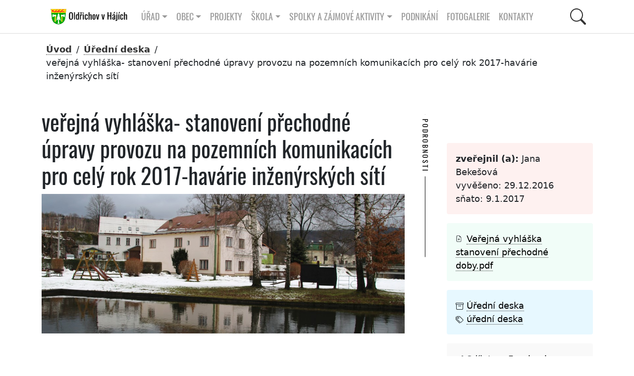

--- FILE ---
content_type: text/html; charset=UTF-8
request_url: http://oldrichov.cz/2016/12/29/verejna-vyhlaska-stanoveni-prechodne-upravy-provozu-na-pozemnich-komunikacich-pro-cely-rok-2017-havarie-inzenyrskych-siti/
body_size: 10719
content:
<!DOCTYPE html>
<html xmlns="http://www.w3.org/1999/xhtml" lang="cs" xml:lang="cs">
<head>  
<title>Obec Oldřichov v Hájích | Obec Oldřichov v2 Neveřejné</title>
<meta charset="utf-8" />
<meta name="description" content="" />
<!-- Open Graph data -->
<!-- Facebook -->
<meta property="og:locale" content="CZ" />
<meta property="og:type" content="article" />

<meta property="og:image" content="http://oldrichov.cz/wp-content/cache/1200/ou36-7503-1200-800.jpg" />
<meta property="og:image:width" content="1200" />
<meta property="og:image:height" content="800" />

<meta property="og:url" content="http://oldrichov.cz/?p=7503" />
<meta property="og:site_name" content="Obec Oldřichov v Hájích" />
<meta property="og:title" content="veřejná vyhláška- stanovení přechodné úpravy provozu na pozemních komunikacích pro celý rok 2017-havárie inženýrských sítí" />
<meta property="og:description" content="" />

<!-- twitter -->
<meta name="twitter:card" content="summary" />
<meta name="twitter:description" content="" />
<meta name="twitter:site" content="@oldrichov" />
  <meta name="twitter:image" content="http://oldrichov.cz/wp-content/cache/1200/ou36-7503-1200-800.jpg" />

<meta name="twitter:creator" content="@mprecechtel" />
<meta name="keywords" content="obec, Oldřichov" />
<meta name="author" content="" />
<meta name="msapplication-TileColor" content="#603cba" />
<meta name="theme-color" content="#ffffff" />
<meta name="viewport" content="width=device-width, initial-scale=1.0" />
<link rel="shortcut icon" href="http://oldrichov.cz/wp-content/themes/v2/images/favicon.ico" />
<link rel="stylesheet" href="http://oldrichov.cz/wp-content/themes/v2/css/bootstrap.min.css?v=1.002" />
<link rel="stylesheet" href="http://oldrichov.cz/wp-content/themes/v2/css/lightgallery.min.css" />
<link rel="stylesheet" href="http://oldrichov.cz/wp-content/themes/v2/css/swiper-bundle.min.css" />
<link rel="stylesheet" href="http://oldrichov.cz/wp-content/themes/v2/css/fullcalendar.css?v=1.003" />
<link rel="stylesheet" href="http://oldrichov.cz/wp-content/themes/v2/css/wp-block.css?v=1.000" />

<!--
<link rel="stylesheet" href="https://oldrichov.cz/wp-content/plugins/360-image/src/block/style.scss"/>
<script src="http://oldrichov.cz/wp-content/themes/v2/js/swiper-bundle.min.js?v=9.1.0"></script>
-->
<!-- main style -->
<link rel="stylesheet" href="http://oldrichov.cz/wp-content/themes/v2/css/style.css?v=1.149" />

<!-- seznam.cz -->
<link rel="stylesheet" href="https://unpkg.com/leaflet@1.9.2/dist/leaflet.css" integrity="sha256-sA+zWATbFveLLNqWO2gtiw3HL/lh1giY/Inf1BJ0z14=" crossorigin="" />
<script src="https://unpkg.com/leaflet@1.9.2/dist/leaflet.js" integrity="sha256-o9N1jGDZrf5tS+Ft4gbIK7mYMipq9lqpVJ91xHSyKhg=" crossorigin=""></script>	

</head>
<body>
	

<div class="container-gluid">	  <!-- container:start -->			
		<div class="container">	  <!-- container:start -->				
      <nav id="navbar__top" class="navbar navbar-expand-lg">
        <div class="container">
		<a id="navbar__logo" class=" navbar-brand" href="https://oldrichov.cz/">         
		<img height="36" src="http://oldrichov.cz/wp-content/themes/v2/images/logo-oldrichov.svg"  alt="Oldřichov v Hájích, znak"></a>
          <button class="navbar-toggler" type="button" data-bs-toggle="collapse" data-bs-target="#navbarToggler" aria-controls="navbarToggler" aria-expanded="false" aria-label="Toggle navigation">
            <span class="navbar-toggler-icon"></span>
          </button>	
		  
<div class="collapse navbar-collapse" id="navbarToggler">		  

<div class="d-flex align-items-center me-auto  mb-2 mb-lg-0">

<ul class="navbar-nav">
<li class="nav-item dropdown has-megamenu">
  <a class="nav-link dropdown-toggle" href="#" role="button" data-bs-toggle="dropdown" aria-expanded="false">Úřad</a>


				<div class="dropdown-menu megamenu navbar-shadow" role="menu">
					<div class="row g-3">
						<div class="col-lg-3 col-6">
							<div class="col-megamenu">

<a class="nav-link" href="https://oldrichov.cz/urad/uredni-deska/">Úřední deska</a>

	  <a href="https://oldrichov.cz/urad/zastupitelstvo/" class="nav-link">Zastupitelstvo</a>
	  <a class="nav-link" href="https://oldrichov.cz/urad/volby/">Volby</a>
	  <a class="nav-link" href="https://oldrichov.cz/urad/zastupitelstvo-2018-2022/">Zastupitelstvo 2022 &#8211; 2026</a>
	  <a class="nav-link" href="https://oldrichov.cz/urad/povinne-informace/">Povinné informace</a>
	  <a class="nav-link" href="https://oldrichov.cz/urad/obtizne-zivotni-situace/">Obtížné životní situace</a>	  
	  <a class="nav-link" href="https://oldrichov.cz/urad/uzemni-plan-obce/">Územní plán obce</a>


      </div>
    </div>
	<div class="col-lg-3 col-6">
	  <div class="col-megamenu">
	  
  	  <a class="nav-link" href="https://oldrichov.cz/urad/plan-zimni-udrzby/">Plán zimní údržby</a>	  		  
	  <a class="nav-link" href="https://oldrichov.cz/urad/uredni-hodiny/">Úřední hodiny obecního úřadu</a>
	  <a class="nav-link" href="https://oldrichov.cz/urad/sberny-dvur/">Sběrné místo &#8211; otevírací hodiny</a>
	
	<a class="nav-link" href="https://oldrichov.cz/urad/rozpocty-zaverecne-ucty/">Rozpočty, závěrečné účty</a>
	<a class="nav-link" href="https://oldrichov.cz/urad/podporujeme/">Podporujeme</a>
	<a class="nav-link" href="https://oldrichov.cz/urad/verejne-zakazky/">Veřejné zakázky</a>

      </div>
    </div>
	<div class="col-lg-3 col-6">
	  <div class="col-megamenu">

	<a class="nav-link" href="https://oldrichov.cz/urad/poplatky/">Poplatky</a>
	<a class="nav-link" href="https://oldrichov.cz/urad/cenik-sluzeb/">Ceník služeb</a>
	<a class="nav-link" href="https://oldrichov.cz/urad/vyhlasky-a-narizeni/">Vyhlášky a nařízení</a>
	<a class="nav-link" href="https://oldrichov.cz/urad/formulare/">Formuláře</a>
	<a class="nav-link" href="https://oldrichov.cz/urad/czech-point/">Czech point</a>
	<a class="nav-link" href="https://oldrichov.cz/urad/vodovod/">Vodovod</a>	
	<a class="nav-link" href="https://oldrichov.cz/urad/krizove-rizeni/">Krizové řízení</a>	
	      </div>
    </div>
	<div class="col-lg-3 col-6">
	  <div class="col-megamenu">

	    <a class="nav-link" href="https://oldrichov.cz/urad/co-mohu-vyridit-na-urade/">Co mohu vyřídit na úřadě</a>
	    <a class="nav-link" href="https://oldrichov.cz/urad/hlaseni-zavad/">Hlášení závad</a>	  
		<a class="nav-link" href="https://oldrichov.cz/urad/majetkova-ucast-obce/">Majetková účast obce</a>	
	<a class="nav-link" href="https://oldrichov.cz/urad/odpady/">Odpady</a>
	<a class="nav-link" href="https://oldrichov.cz/urad/povodnovy-plan/">Povodňový plán obce</a>	
	<a class="nav-link" href="https://oldrichov.cz/urad/prohlaseni-o-pristupnosti/">Prohlášení o přístupnosti</a>
	
                  </div>
                </div>  
			  </div> 	
			</div> 
 
</li>
<li class="nav-item dropdown has-megamenu">
<a class="nav-link dropdown-toggle" href="#" role="button" data-bs-toggle="dropdown" aria-expanded="false">Obec</a>

				<div class="dropdown-menu megamenu navbar-shadow" role="menu">
					<div class="row g-3">
						<div class="col-lg-3 col-6">
							<div class="col-megamenu">
				  
	<a class="nav-link" href="https://oldrichov.cz/obec/kalendar-akci/">Kalendář akcí</a>
	<a class="nav-link" href="https://oldrichov.cz/obec/predstaveni-obce/">Představení obce</a>
	<a class="nav-link" href="https://oldrichov.cz/obec/virtualni-prohlidka-obce/">Virtuální prohlídka obce</a>
	<a class="nav-link" href="https://oldrichov.cz/obec/oldrichovska-hra/">Oldřichovská hra</a>
	<a class="nav-link" href="https://oldrichov.cz/obec/zs-mnisek/">ZŠ Mníšek</a>
	<a class="nav-link" href="https://oldrichov.cz/obec/jizerskohorske-buciny/">Jizerskohorské bučiny</a>	


	      </div>
    </div>
	<div class="col-lg-3 col-6">
	  <div class="col-megamenu">
	  
	<a class="nav-link" href="https://oldrichov.cz/obec/ms-mnisek/">MŠ Mníšek</a>
	<a class="nav-link" href="https://oldrichov.cz/obec/doktor/">Lékař</a>
	<a class="nav-link" href="https://oldrichov.cz/obec/kronika/">Kronika</a>	  
	    <a class="nav-link" href="https://oldrichov.cz/obec/historie/">Historie</a>
      <a class="nav-link" href="https://oldrichov.cz/obec/stare-kroniky/">Staré kroniky</a>
	
	      </div>
    </div>
	<div class="col-lg-3 col-6">
	  <div class="col-megamenu">
	  
    <a class="nav-link" href="https://oldrichov.cz/obec/oldrichovske-listy/">Oldřichovské listy</a>
	<a class="nav-link" href="https://oldrichov.cz/obec/oldrichov-v-mediich/">Oldřichov v médiích</a>
	<a class="nav-link" href="https://oldrichov.cz/obec/spolecenska-kronika/">Společenská kronika</a>	  

	<a class="nav-link" href="https://oldrichov.cz/obec/knihovna/">Knihovna</a>
	<a class="nav-link" href="https://oldrichov.cz/obec/partnerske-obce/">Partnerské obce</a>

	
	      </div>
    </div>
	<div class="col-lg-3 col-6">
	  <div class="col-megamenu">
	  
	<a class="nav-link" href="https://oldrichov.cz/obec/mikroregiony/">Mikroregiony</a>
	<a class="nav-link" href="https://oldrichov.cz/obec/jizerske-hory/">Region</a>
	<a class="nav-link" href="https://oldrichov.cz/obec/video/">Video kronika</a>	
	<a class="nav-link" href="https://oldrichov.cz/obec/ztraty-a-nalezy/">Ztráty a nálezy</a>	  
	<a class="nav-link" href="https://oldrichov.cz/obec/strevlik/">STŘEVLIK</a>		

                  </div>
                </div>  
			  </div> 	
			</div> 
</li>

<a class="nav-link" href="https://oldrichov.cz/projekty/">Projekty</a>

<li class="nav-item page-item-9 dropdown has-megamenu"><a class="nav-link dropdown-toggle" href="#" role="button" data-bs-toggle="dropdown" aria-expanded="false">Škola</a>

<div class="dropdown-menu megamenu navbar-shadow" role="menu">
<div class="row g-3">

<div class="col-lg-3 col-6">
<div class="col-megamenu">
<a class="nav-link" href="https://oldrichov.cz/skola/akce">Akce</a>	
<a class="nav-link" href="https://oldrichov.cz/skola/kontakty">Kontakty</a>	

<a class="nav-link" href="https://oldrichov.cz/skola/skola-rodice/">Pro rodiče</a>	

</div>
</div> 

<div class="col-lg-3 col-6">
<div class="col-megamenu">
<a class="nav-link" href="https://oldrichov.cz/skola/aktualne">Aktuálně</a>	
<a class="nav-link" href="https://oldrichov.cz/skola/O-nas">O nás</a>	
</div>
</div> 

<div class="col-lg-3 col-6">
<div class="col-megamenu">
<a class="nav-link" href="https://oldrichov.cz/skola/dokumenty">Dokumenty</a>	
<a class="nav-link" href="https://oldrichov.cz/skola/organizace">Organizace</a>	
</div>
</div> 

<div class="col-lg-3 col-6">
<div class="col-megamenu">
<a class="nav-link" href="https://oldrichov.cz/skola/galerie">Galerie</a>	
<a class="nav-link" href="https://oldrichov.cz/skola/projekty">Projekty</a>	
</div>
</div> 


</div>
</div> 
</li>
	
<li class="nav-item page-item-9 dropdown has-megamenu"><a class="nav-link dropdown-toggle" href="#" role="button" data-bs-toggle="dropdown" aria-expanded="false">Spolky a zájmové aktivity</a>

				<div class="dropdown-menu megamenu navbar-shadow" role="menu">
					<div class="row g-3">
						<div class="col-lg-3 col-6">
							<div class="col-megamenu">

    <a class="nav-link" href="https://oldrichov.cz/spolky/bikepark/">Bikepark</a>	
	<a class="nav-link" href="https://oldrichov.cz/spolky/sdh-oldrichov-v-hajich/">SDH Oldřichov v Hájích</a>
	<a class="nav-link" href="https://oldrichov.cz/spolky/tj-sokol-oldrichov-v-hajich/">TJ Sokol Oldřichov v Hájích</a>

	<a class="nav-link" href="https://oldrichov.cz/spolky/sportovni-krouzek/">Sportovní kroužek</a>

      </div>
    </div> 
	<div class="col-lg-3 col-6">
	  <div class="col-megamenu">
	
	<a class="nav-link" href="https://oldrichov.cz/spolky/nohejbal/">Nohejbal na trávě</a>
		
		
    <a class="nav-link" href="https://oldrichov.cz/spolky/fotbalek/">Fotbálek</a>	
    <a class="nav-link" href="https://oldrichov.cz/spolky/lukostrelci/">Lukostřelci</a>		
	<a class="nav-link" href="https://oldrichov.cz/spolky/animace-je-legrace/">Animace je legrace</a>	
	
      </div>
    </div> 
	<div class="col-lg-3 col-6">
	  <div class="col-megamenu">
		
	<a class="nav-link" href="https://oldrichov.cz/spolky/ho-mlok/">HO Mlok</a>	
    <a class="nav-link" href="https://oldrichov.cz/spolky/volejbal/">Volejbal</a>	  <a class="nav-link" href="https://oldrichov.cz/spolky/klub-senioru/">Klub seniorů</a>		
	
	<a class="nav-link" href="https://oldrichov.cz/spolky/keramika/">Keramika</a>		
	
	
      </div>
    </div> 
	<div class="col-lg-3 col-6">
	  <div class="col-megamenu">
	  
	<a class="nav-link" href="https://oldrichov.cz/spolky/klubik/">Klubík</a>
    <a class="nav-link" href="https://oldrichov.cz/spolky/ski-oldrichov/">Ski Oldřichov</a>
    <a class="nav-link" href="https://oldrichov.cz/spolky/zivo-v-hajich/">Živo v Hájích</a>	
		

	      </div>
        </div>
      </div>
	</div>

</li>
<a class="nav-link" href="https://oldrichov.cz/podnikani/">Podnikání</a>
<a class="nav-link" href="https://oldrichov.cz/fotogalerie/">Fotogalerie</a>
<a class="nav-link" href="https://oldrichov.cz/kontakt/">Kontakty</a>

</ul> <!-- navbar-nav:end -->

</div>

    <!-- Right elements -->
    <div class="d-flex align-items-center">
      <!-- Icon -->
       
	   <button id="btn-search" class="btn--search">
	   <svg class="icon--search" xmlns="http://www.w3.org/2000/svg" width="16" height="16" fill="currentColor" class="bi bi-search" viewBox="0 0 16 16">
  <path d="M11.742 10.344a6.5 6.5 0 1 0-1.397 1.398h-.001c.03.04.062.078.098.115l3.85 3.85a1 1 0 0 0 1.415-1.414l-3.85-3.85a1.007 1.007 0 0 0-.115-.1zM12 6.5a5.5 5.5 0 1 1-11 0 5.5 5.5 0 0 1 11 0z"/>
	   </svg></button>
	   
    </div>  <!-- navbarToggler:end -->


</div>  <!-- navbarToggler:end -->



</div> <!-- container-fluid:end -->
</nav> <!-- navbar:end -->
</div> <!-- container:end -->
</div> <!-- container-gluid:end -->

          <div id="searchPanel" class="hide">
			<div id="search" class="search">
				<button id="btn-search-close" class="btn--search-close" aria-label="Close search form">
				<svg class="icon--cross" xmlns="http://www.w3.org/2000/svg" width="16" height="16" fill="currentColor" class="bi bi-x-lg" viewBox="0 0 16 16">
  <path d="M2.146 2.854a.5.5 0 1 1 .708-.708L8 7.293l5.146-5.147a.5.5 0 0 1 .708.708L8.707 8l5.147 5.146a.5.5 0 0 1-.708.708L8 8.707l-5.146 5.147a.5.5 0 0 1-.708-.708L7.293 8 2.146 2.854Z"/>
</svg>
				</button>
				<form class="search__form" action="https://oldrichov.cz">
					<input class="search__input" name="q" type="search" placeholder="hledej ..." autocomplete="off" autocorrect="off" autocapitalize="off" spellcheck="false" />
					<span class="search__info">Stiskem klávesy enter spustíte vyhledávání nebo klávesou ESC zavřete tento dialog</span>
				</form>
				<div class="container text-white no-mobile">
				<div class="row padding-l3 padding-r3">
					<div class="col-sm-12">
						<h2 class="text-upper">Nehledáte náhodou?</h2>
						<div class="tag-cloud">
						<a target="_blank" href="https://www.frydlantsko.eu/">Frýdlantsko</a>
						<a target="_blank" href="https://www.iidol.cz/">Jízdní řády idol</a>
						<a target="_blank" href="https://idos.idnes.cz/vlakyautobusymhdvse/spojeni/">Jízdní řády idos</a>
						<a target="_blank" href="https://www.kraj-lbc.cz/">Liberecký kraj</a>
						<a target="_blank" href="https://nahlizenidokn.cuzk.cz/">Nahlížení do katastru nemovitostí</a>
					   </div>						
					</div>		

<section>
<div class="container"> <!-- container:start -->
  <div class="row"> <!-- row:start --> 
    <div class="col-md-12 col-sm-12 padding-t3 padding-b3"> <!-- col:start --> 
	
<h2 class="mb-1 text-upper text-center padding-b1">
			Štítky
			</h2>	
  
<!-- tag cloud:start -->
<div class="tag-cloud">

<a href="http://oldrichov.cz/tag/beseda/" class="tag-cloud-link tag-link-57 tag-link-position-1" style="font-size: 13.541436464088pt;" aria-label="Beseda (133 položek)">Beseda</a>
<a href="http://oldrichov.cz/tag/betlem/" class="tag-cloud-link tag-link-78 tag-link-position-2" style="font-size: 13.116022099448pt;" aria-label="betlém (22 položek)">betlém</a>
<a href="http://oldrichov.cz/tag/beh/" class="tag-cloud-link tag-link-199 tag-link-position-3" style="font-size: 13pt;" aria-label="běh (13 položek)">běh</a>
<a href="http://oldrichov.cz/tag/divadlo/" class="tag-cloud-link tag-link-41 tag-link-position-4" style="font-size: 13.237569060773pt;" aria-label="divadlo (37 položek)">divadlo</a>
<a href="http://oldrichov.cz/tag/doprava/" class="tag-cloud-link tag-link-126 tag-link-position-5" style="font-size: 13.209944751381pt;" aria-label="doprava (33 položek)">doprava</a>
<a href="http://oldrichov.cz/tag/detsky-den/" class="tag-cloud-link tag-link-83 tag-link-position-6" style="font-size: 13.044198895028pt;" aria-label="dětský den (16 položek)">dětský den</a>
<a href="http://oldrichov.cz/tag/ekocentrum/" class="tag-cloud-link tag-link-50 tag-link-position-7" style="font-size: 13.138121546961pt;" aria-label="ekocentrum (24 položek)">ekocentrum</a>
<a href="http://oldrichov.cz/tag/festival/" class="tag-cloud-link tag-link-98 tag-link-position-8" style="font-size: 13.07182320442pt;" aria-label="festival (18 položek)">festival</a>
<a href="http://oldrichov.cz/tag/fotbal/" class="tag-cloud-link tag-link-69 tag-link-position-9" style="font-size: 13.104972375691pt;" aria-label="fotbal (21 položek)">fotbal</a>
<a href="http://oldrichov.cz/tag/historie/" class="tag-cloud-link tag-link-61 tag-link-position-10" style="font-size: 13.270718232044pt;" aria-label="historie (43 položek)">historie</a>
<a href="http://oldrichov.cz/tag/hrbitov/" class="tag-cloud-link tag-link-36 tag-link-position-11" style="font-size: 13.016574585635pt;" aria-label="hřbitov (14 položek)">hřbitov</a>
<a href="http://oldrichov.cz/tag/karneval/" class="tag-cloud-link tag-link-44 tag-link-position-12" style="font-size: 13.060773480663pt;" aria-label="karneval (17 položek)">karneval</a>
<a href="http://oldrichov.cz/tag/klub-senioru/" class="tag-cloud-link tag-link-271 tag-link-position-13" style="font-size: 13.232044198895pt;" aria-label="klub seniorů (36 položek)">klub seniorů</a>
<a href="http://oldrichov.cz/tag/klubik/" class="tag-cloud-link tag-link-81 tag-link-position-14" style="font-size: 13.093922651934pt;" aria-label="klubík (20 položek)">klubík</a>
<a href="http://oldrichov.cz/tag/knihomolna/" class="tag-cloud-link tag-link-244 tag-link-position-15" style="font-size: 13.138121546961pt;" aria-label="knihomolna (24 položek)">knihomolna</a>
<a href="http://oldrichov.cz/tag/knihovna/" class="tag-cloud-link tag-link-243 tag-link-position-16" style="font-size: 13.337016574586pt;" aria-label="knihovna (56 položek)">knihovna</a>
<a href="http://oldrichov.cz/tag/koncert/" class="tag-cloud-link tag-link-56 tag-link-position-17" style="font-size: 13.298342541436pt;" aria-label="koncert (48 položek)">koncert</a>
<a href="http://oldrichov.cz/tag/kpjv/" class="tag-cloud-link tag-link-103 tag-link-position-18" style="font-size: 13.027624309392pt;" aria-label="kpjv (15 položek)">kpjv</a>
<a href="http://oldrichov.cz/tag/kraj/" class="tag-cloud-link tag-link-110 tag-link-position-19" style="font-size: 13.182320441989pt;" aria-label="kraj (29 položek)">kraj</a>
<a href="http://oldrichov.cz/tag/kronika/" class="tag-cloud-link tag-link-100 tag-link-position-20" style="font-size: 13.104972375691pt;" aria-label="kronika (21 položek)">kronika</a>
<a href="http://oldrichov.cz/tag/mikroregion/" class="tag-cloud-link tag-link-189 tag-link-position-21" style="font-size: 13.209944751381pt;" aria-label="mikroregion (33 položek)">mikroregion</a>
<a href="http://oldrichov.cz/tag/mikulasska/" class="tag-cloud-link tag-link-190 tag-link-position-22" style="font-size: 13.093922651934pt;" aria-label="Mikulášská (20 položek)">Mikulášská</a>
<a href="http://oldrichov.cz/tag/nohejbal/" class="tag-cloud-link tag-link-88 tag-link-position-23" style="font-size: 13.027624309392pt;" aria-label="nohejbal (15 položek)">nohejbal</a>
<a href="http://oldrichov.cz/tag/naves/" class="tag-cloud-link tag-link-33 tag-link-position-24" style="font-size: 13.082872928177pt;" aria-label="náves (19 položek)">náves</a>
<a href="http://oldrichov.cz/tag/obcasnik/" class="tag-cloud-link tag-link-101 tag-link-position-25" style="font-size: 13.403314917127pt;" aria-label="občasník (75 položek)">občasník</a>
<a href="http://oldrichov.cz/tag/odpady/" class="tag-cloud-link tag-link-19 tag-link-position-26" style="font-size: 13.232044198895pt;" aria-label="odpady (36 položek)">odpady</a>
<a href="http://oldrichov.cz/tag/ples/" class="tag-cloud-link tag-link-40 tag-link-position-27" style="font-size: 13.21546961326pt;" aria-label="ples (34 položek)">ples</a>
<a href="http://oldrichov.cz/tag/pocasi/" class="tag-cloud-link tag-link-38 tag-link-position-28" style="font-size: 13.104972375691pt;" aria-label="počasí (21 položek)">počasí</a>
<a href="http://oldrichov.cz/tag/rozpocty/" class="tag-cloud-link tag-link-186 tag-link-position-29" style="font-size: 13.39226519337pt;" aria-label="rozpočty (72 položek)">rozpočty</a>
<a href="http://oldrichov.cz/tag/sdh/" class="tag-cloud-link tag-link-18 tag-link-position-30" style="font-size: 13.414364640884pt;" aria-label="SDH (79 položek)">SDH</a>
<a href="http://oldrichov.cz/tag/silnice/" class="tag-cloud-link tag-link-59 tag-link-position-31" style="font-size: 13.044198895028pt;" aria-label="silnice (16 položek)">silnice</a>
<a href="http://oldrichov.cz/tag/strasidelny-les/" class="tag-cloud-link tag-link-230 tag-link-position-32" style="font-size: 13pt;" aria-label="strašidelný les (13 položek)">strašidelný les</a>
<a href="http://oldrichov.cz/tag/strevlik/" class="tag-cloud-link tag-link-49 tag-link-position-33" style="font-size: 13.093922651934pt;" aria-label="střevlik (20 položek)">střevlik</a>
<a href="http://oldrichov.cz/tag/tj-sokol/" class="tag-cloud-link tag-link-159 tag-link-position-34" style="font-size: 13.39226519337pt;" aria-label="TJ Sokol (71 položek)">TJ Sokol</a>
<a href="http://oldrichov.cz/tag/trhy/" class="tag-cloud-link tag-link-54 tag-link-position-35" style="font-size: 13.171270718232pt;" aria-label="trhy (28 položek)">trhy</a>
<a href="http://oldrichov.cz/tag/uklidme-oldrichov/" class="tag-cloud-link tag-link-204 tag-link-position-36" style="font-size: 13pt;" aria-label="ukliďme Oldřichov (13 položek)">ukliďme Oldřichov</a>
<a href="http://oldrichov.cz/tag/usneseni/" class="tag-cloud-link tag-link-145 tag-link-position-37" style="font-size: 13.425414364641pt;" aria-label="usnesení (82 položek)">usnesení</a>
<a href="http://oldrichov.cz/tag/video/" class="tag-cloud-link tag-link-156 tag-link-position-38" style="font-size: 13.016574585635pt;" aria-label="video (14 položek)">video</a>
<a href="http://oldrichov.cz/tag/volby/" class="tag-cloud-link tag-link-25 tag-link-position-39" style="font-size: 13.165745856354pt;" aria-label="volby (27 položek)">volby</a>
<a href="http://oldrichov.cz/tag/volejbal/" class="tag-cloud-link tag-link-116 tag-link-position-40" style="font-size: 13pt;" aria-label="volejbal (13 položek)">volejbal</a>
<a href="http://oldrichov.cz/tag/vyhlaska/" class="tag-cloud-link tag-link-161 tag-link-position-41" style="font-size: 13.204419889503pt;" aria-label="vyhláška (32 položek)">vyhláška</a>
<a href="http://oldrichov.cz/tag/vanoce/" class="tag-cloud-link tag-link-80 tag-link-position-42" style="font-size: 13.171270718232pt;" aria-label="vánoce (28 položek)">vánoce</a>
<a href="http://oldrichov.cz/tag/vypis-usneseni/" class="tag-cloud-link tag-link-269 tag-link-position-43" style="font-size: 13.198895027624pt;" aria-label="výpis usnesení (31 položek)">výpis usnesení</a>
<a href="http://oldrichov.cz/tag/zastupitelstvo/" class="tag-cloud-link tag-link-24 tag-link-position-44" style="font-size: 13.585635359116pt;" aria-label="zastupitelstvo (163 položek)">zastupitelstvo</a>
<a href="http://oldrichov.cz/tag/ztraty-a-nalezy/" class="tag-cloud-link tag-link-175 tag-link-position-45" style="font-size: 13.044198895028pt;" aria-label="ztráty a nálezy (16 položek)">ztráty a nálezy</a>
<a href="http://oldrichov.cz/tag/uredni-deska/" class="tag-cloud-link tag-link-160 tag-link-position-46" style="font-size: 14pt;" aria-label="úřední deska (901 položek)">úřední deska</a>
<a href="http://oldrichov.cz/tag/carodejnice/" class="tag-cloud-link tag-link-65 tag-link-position-47" style="font-size: 13.016574585635pt;" aria-label="čarodějnice (14 položek)">čarodějnice</a>
<a href="http://oldrichov.cz/tag/skola/" class="tag-cloud-link tag-link-337 tag-link-position-48" style="font-size: 13.016574585635pt;" aria-label="škola (14 položek)">škola</a>
<a href="http://oldrichov.cz/tag/zivo-v-hajich/" class="tag-cloud-link tag-link-87 tag-link-position-49" style="font-size: 13.519337016575pt;" aria-label="Živo v Hájích (122 položek)">Živo v Hájích</a>
<a href="http://oldrichov.cz/tag/zivy-betlem/" class="tag-cloud-link tag-link-132 tag-link-position-50" style="font-size: 13.027624309392pt;" aria-label="živý betlém (15 položek)">živý betlém</a></div>
  
  <!-- tag cloud:end -->
  	
	   </div> <!-- col:end -->	
  </div> <!-- row:end -->
</div> <!-- container:end -->
</section>
					
			    </div>					
			  </div>
			</div><!-- /search -->
		  </div><!-- Search Panel -->			

<section class="section-breadcrumbs">
<div class="container no-print"> <!-- breadcrumbs:begin -->
<nav aria-label="breadcrumb">
<ol class="breadcrumb"><li class="breadcrumb-item active" aria-current="page"><a href="http://oldrichov.cz">Úvod</a></li> / <li><a href="http://oldrichov.cz/category/uredni-deska/">Úřední deska</a> </li> / <li> <span class="active">veřejná vyhláška- stanovení přechodné úpravy provozu na pozemních komunikacích pro celý rok 2017-havárie inženýrských sítí</span></li>
</ol>
</nav>
</div> <!-- container:end -->
</section>
  <section class="section-post">
  <div class="container no-print"> <!-- container:start -->
  <div class="row padding-t1">
  
  <div class="col-sm-8">
   <h1>veřejná vyhláška- stanovení přechodné úpravy provozu na pozemních komunikacích pro celý rok 2017-havárie inženýrských sítí</h1>
<img src="http://oldrichov.cz/wp-content/uploads/2016/12/ou36.jpg" class="max-img" alt="veřejná vyhláška- stanovení přechodné úpravy provozu na pozemních komunikacích pro celý rok 2017-havárie inženýrských sítí" />
<div class="padding-t3"></div>
  </div>
  
  <div class="col-sm-6 col-lg-4 padding-t1 padding-l4">
  
  <h4 class="vertical vertical--white vertical--horizontal-fallback left-aligned"><span>Podrobnosti</span></h4>	
  
  <ul class="post-info-author margin-t2">
  <li><span title="publikoval"></span> <strong>zveřejnil (a):</strong> Jana Bekešová
  </li><li>vyvěšeno: 29.12.2016</li><li>sňato: 9.1.2017</li></ul>  
  <ul class="post-info-att"><li>
		   
<svg xmlns="http://www.w3.org/2000/svg" width="16" height="16" fill="currentColor" class="bi bi-file-earmark-arrow-down" viewBox="0 0 20 20">
  <path d="M8.5 6.5a.5.5 0 0 0-1 0v3.793L6.354 9.146a.5.5 0 1 0-.708.708l2 2a.5.5 0 0 0 .708 0l2-2a.5.5 0 0 0-.708-.708L8.5 10.293V6.5z"/>
  <path d="M14 14V4.5L9.5 0H4a2 2 0 0 0-2 2v12a2 2 0 0 0 2 2h8a2 2 0 0 0 2-2zM9.5 3A1.5 1.5 0 0 0 11 4.5h2V14a1 1 0 0 1-1 1H4a1 1 0 0 1-1-1V2a1 1 0 0 1 1-1h5.5v2z"/>
</svg>
		   
		   <a href="http://oldrichov.cz/wp-content/uploads/2016/12/Veřejná-vyhláška-stanovení-přechodné-doby.pdf" title="Veřejná vyhláška stanovení přechodné doby.pdf (PDF)" target="_blank">Veřejná vyhláška stanovení přechodné doby.pdf</a></li>  
</ul>

  <ul class="post-info-tags no-print padding-t1 padding-b1">
  <li><svg xmlns="http://www.w3.org/2000/svg" width="16" height="16" fill="currentColor" class="bi bi-archive" viewBox="0 0 16 16">
  <path d="M0 2a1 1 0 0 1 1-1h14a1 1 0 0 1 1 1v2a1 1 0 0 1-1 1v7.5a2.5 2.5 0 0 1-2.5 2.5h-9A2.5 2.5 0 0 1 1 12.5V5a1 1 0 0 1-1-1V2zm2 3v7.5A1.5 1.5 0 0 0 3.5 14h9a1.5 1.5 0 0 0 1.5-1.5V5H2zm13-3H1v2h14V2zM5 7.5a.5.5 0 0 1 .5-.5h5a.5.5 0 0 1 0 1h-5a.5.5 0 0 1-.5-.5z"/>
</svg> 
  <a href="http://oldrichov.cz/?cat=7">Úřední deska</a></li>	
   <li> <svg xmlns="http://www.w3.org/2000/svg" width="16" height="16" fill="currentColor" class="bi bi-tags" viewBox="0 0 16 16">
  <path d="M3 2v4.586l7 7L14.586 9l-7-7H3zM2 2a1 1 0 0 1 1-1h4.586a1 1 0 0 1 .707.293l7 7a1 1 0 0 1 0 1.414l-4.586 4.586a1 1 0 0 1-1.414 0l-7-7A1 1 0 0 1 2 6.586V2z"/>
  <path d="M5.5 5a.5.5 0 1 1 0-1 .5.5 0 0 1 0 1zm0 1a1.5 1.5 0 1 0 0-3 1.5 1.5 0 0 0 0 3zM1 7.086a1 1 0 0 0 .293.707L8.75 15.25l-.043.043a1 1 0 0 1-1.414 0l-7-7A1 1 0 0 1 0 7.586V3a1 1 0 0 1 1-1v5.086z"/>
</svg> <a href="http://oldrichov.cz/tag/uredni-deska/" class="title">úřední deska</a> </li>
	
  </ul>
<!-- share URL -->
<ul class="post-info-share no-print padding-t1">

<svg xmlns="http://www.w3.org/2000/svg" width="16" height="16" fill="currentColor" class="bi bi-share" viewBox="0 0 16 16">
  <path d="M13.5 1a1.5 1.5 0 1 0 0 3 1.5 1.5 0 0 0 0-3zM11 2.5a2.5 2.5 0 1 1 .603 1.628l-6.718 3.12a2.499 2.499 0 0 1 0 1.504l6.718 3.12a2.5 2.5 0 1 1-.488.876l-6.718-3.12a2.5 2.5 0 1 1 0-3.256l6.718-3.12A2.5 2.5 0 0 1 11 2.5zm-8.5 4a1.5 1.5 0 1 0 0 3 1.5 1.5 0 0 0 0-3zm11 5.5a1.5 1.5 0 1 0 0 3 1.5 1.5 0 0 0 0-3z"/>
</svg>

Sdílet na <a href="http://www.facebook.com/sharer.php?u=http%3A%2F%2Foldrichov.cz%2F2016%2F12%2F29%2Fverejna-vyhlaska-stanoveni-prechodne-upravy-provozu-na-pozemnich-komunikacich-pro-cely-rok-2017-havarie-inzenyrskych-siti%2F&amp;image=http://oldrichov.cz/wp-content/uploads/2016/12/ou36.jpg" target="_blank" title="Facebook">Facebooku</a></li>, <a href="https://twitter.com/intent/tweet?original_referer=http%3A%2F%2Foldrichov.cz%2F2016%2F12%2F29%2Fverejna-vyhlaska-stanoveni-prechodne-upravy-provozu-na-pozemnich-komunikacich-pro-cely-rok-2017-havarie-inzenyrskych-siti%2F&amp;name=ve%C5%99ejn%C3%A1+vyhl%C3%A1%C5%A1ka-+stanoven%C3%AD+p%C5%99echodn%C3%A9+%C3%BApravy+provozu+na+pozemn%C3%ADch+komunikac%C3%ADch+pro+cel%C3%BD+rok+2017-hav%C3%A1rie+in%C5%BEen%C3%BDrsk%C3%BDch+s%C3%ADt%C3%AD" target="_blank" title="Twitter">Twitteru</a></li>
</ul> <!-- share URL:end -->
	
  </div>  
  </div> 
  
<div class="row no-print padding-t3"> <!-- prev_next_row -->
<div class="col-md-6 padding-b3 text-left">

<span class="prev-more">
<a href="http://oldrichov.cz/2016/12/13/uzemni-rozhodnuti-vodovod-oldrichov-v-hajich-viii-stavba/"  class="load-more__link" title="Územní rozhodnutí- vodovod Oldřichov v Hájích VIII.stavba">Územní rozhodnutí- vodovod Oldřichov v...</a>
</span>

</div>
<div class="col-md-6 padding-b3 text-right">

<span class="next-more">
<a href="http://oldrichov.cz/2017/01/02/oznameni-o-planovanem-preruseni-dodavky-elektriny/" class="load-more__link"  title="Oznámení o plánovaném přerušení dodávky elektřiny">Oznámení o plánovaném přerušení dodávky...</a>
</span>

</div> <!-- col:end -->
</div> <!-- prev_next_row:end -->
  </div>
   </section> 
  
<section class="section-contact">
<div class="container"> <!-- container:start -->
  <div class="row post"> <!-- row:start --> 
    <div class="col-md-12 col-sm-12"> <!-- col:start -->     
  
  <div class="row"> <!-- row:start -->
	<div class="col-md-4 col-sm-6 padding-t1 padding-l1 padding-b2"> 

	<p class="padding-t1"><strong>Úřední hodiny:</strong></p>
	
	<table class="table">
	<tr><td>Po </td><td>8:00 - 11:00, 12:00 - 16:00</td></tr>
    <tr><td>Út </td><td>8:00 - 11:00, 12:00 - 14:30</td></tr>
    <tr><td>St </td><td>8:00 - 11:00, 12:00 - 17:00</td></tr>
    <tr><td>Čt </td><td>8:00 - 11:00, 12:00 - 14:30</td></tr>
    <tr><td>Pá </td><td>8:00 - 11:00</td></tr>
	</table>

	</div> <!-- col:end -->	
    <div class="col-md-5 col-sm-12 padding-t4 padding-b2"> <!-- col:start -->	

	<ul class="clean-list  padding-t4">
	<li><strong>Adresa:</strong>
OÚ Oldřichov v Hájích 229, 463 31</li>
<li><strong>Tel.:</strong> (+420) 482 725 093</li>
<li><strong>Tel.:</strong> (+420) 482 725 094</li>
<li><strong>Tel.: </strong>(starostka Jana Šťastná) 775 280 562</li>
<li><strong>e-podatelna:</strong> <a href="mailto:podatelna@oldrichov.cz">podatelna@oldrichov.cz</a></li>
<li><strong>Datová schránka:</strong> 6tfbi63</li>
<li><strong>IČ:</strong> 00481483</li>
<li><br /><strong>Pověřenec pro ochranu osobních údajů:</strong><br />
Karel Pokorný, tel.: 482 363 846, 602 833 524</li>
	</ul>


	</div> <!-- col:end -->		
	
    <div class="col-md-3 col-sm-12 padding-t4 padding-b3"> <!-- col:start -->
    <div class="row"> <!-- row:start -->	
    <div class="col-md-12 col-sm-12 text-center"> <!-- col:start -->		
<a class="text-center" href="https://platebniportallk.cz/organizace/liberec/oldrichov-v-hajich/obec-oldrichov-v-hajich">	
	<img src="http://oldrichov.cz/wp-content/themes/v2//images/platebni-portal.jpg" class="max-img">		
</a>
	</div>	<!-- col:end -->	
	</div>	<!-- row:end -->	
	</div>	
	
  </div> <!-- row:end -->
</div> <!-- container:end -->
</section>

<section>
 <div class="container no-print"> <!-- container footer:start -->
  <div class="row subfooter padding-t2 padding-b2"> <!-- row:start -->
  
  <div class="col-sm-4 recent-post padding-r2">
  <h3>Zprávy z úřadu</h3>
  <div class="row">  
  <div class="col-md-12 padding-b1">   <!-- col:start -->
  <p><a title="Zasedání zastupitelstva obce Oldřichov v Hájích dne 26.1.2026" href="http://oldrichov.cz/2026/01/19/zasedani-zastupitelstva-obce-oldrichov-v-hajich-dne-26-1-2026/">Zasedání zastupitelstva obce Oldřichov v Hájích dne 26.1.2026</a><br /><span>19.01.2026 - 27.1.2026</span></p>	  
  </div> <!-- col:end -->  
  </div> <!-- row:end -->
  
  <div class="row">  
  <div class="col-md-12 padding-b1">   <!-- col:start -->
  <p><a title="Opatření obecné povahy &#8211; přechodná úprava: celoroční stanovení PÚP na rok 2026" href="http://oldrichov.cz/2026/01/09/opatreni-obecne-povahy-prechodna-uprava-celorocni-stanoveni-pup-na-rok-2026/">Opatření obecné povahy &#8211; přechodná úprava: celoroční stanovení PÚP na rok 2026</a><br /><span>9.01.2026 - 26.1.2026</span></p>	  
  </div> <!-- col:end -->  
  </div> <!-- row:end -->
  
  <div class="row">  
  <div class="col-md-12 padding-b1">   <!-- col:start -->
  <p><a title="Výroční zpráva za rok 2025" href="http://oldrichov.cz/2026/01/05/vyrocni-zprava-za-rok-2025/">Výroční zpráva za rok 2025</a><br /><span>5. ledna 2026</span></p>	  
  </div> <!-- col:end -->  
  </div> <!-- row:end -->
  
  <div class="row">  
  <div class="col-md-12 padding-b1">   <!-- col:start -->
  <p><a title="Veřejnoprávní smlouvao výkonu úkolů městské policie" href="http://oldrichov.cz/2026/01/05/verejnopravni-smlouvao-vykonu-ukolu-mestske-policie/">Veřejnoprávní smlouvao výkonu úkolů městské policie</a><br /><span>5.01.2026 - 20.1.2026</span></p>	  
  </div> <!-- col:end -->  
  </div> <!-- row:end -->
  
  <div class="row">  
  <div class="col-md-12 padding-b1">   <!-- col:start -->
  <p><a title="Oznámením o zveřejnění finančních dokumentů (rozpočet na 2026 a výhled rozpočtu) Mikroregionu Hrádecko – Chrastavsko." href="http://oldrichov.cz/2026/01/05/oznamenim-o-zverejneni-financnich-dokumentu-rozpocet-na-2026-a-vyhled-rozpoctu-mikroregionu-hradecko-chrastavsko/">Oznámením o zveřejnění finančních dokumentů (rozpočet na 2026 a výhled rozpočtu) Mikroregionu...</a><br /><span>5.01.2026 - 31.1.2027</span></p>	  
  </div> <!-- col:end -->  
  </div> <!-- row:end -->
  	
  </div>

  <div class="col-sm-4 recent-post padding-r2">
  <h3>Aktuality z obce</h3>
  <div class="row">  
  <div class="col-md-12 padding-b1">   <!-- col:start -->
  <p><a title="Zimní radovánky" href="http://oldrichov.cz/2026/01/14/zimni-radovanky/">Zimní radovánky</a><br /><span>14. ledna 2026</span></p>	  
  </div> <!-- col:end -->  
  </div> <!-- row:end -->
  
  <div class="row">  
  <div class="col-md-12 padding-b1">   <!-- col:start -->
  <p><a title="Kluziště na louce u bývalého oú" href="http://oldrichov.cz/2026/01/13/kluziste-na-louce-u-byvaleho-ou/">Kluziště na louce u bývalého oú</a><br /><span>13. ledna 2026</span></p>	  
  </div> <!-- col:end -->  
  </div> <!-- row:end -->
  
  <div class="row">  
  <div class="col-md-12 padding-b1">   <!-- col:start -->
  <p><a title="Silvestrovské bruslení a Rozběháme Oldřichov -video" href="http://oldrichov.cz/2026/01/13/silvestrovske-brusleni-a-rozbehame-oldrichov-video/">Silvestrovské bruslení a Rozběháme Oldřichov -video</a><br /><span>13. ledna 2026</span></p>	  
  </div> <!-- col:end -->  
  </div> <!-- row:end -->
  
  <div class="row">  
  <div class="col-md-12 padding-b1">   <!-- col:start -->
  <p><a title="Zima v Oldřichově &#8211; video" href="http://oldrichov.cz/2026/01/07/zima-v-oldrichove-video/">Zima v Oldřichově &#8211; video</a><br /><span>7. ledna 2026</span></p>	  
  </div> <!-- col:end -->  
  </div> <!-- row:end -->
  
  <div class="row">  
  <div class="col-md-12 padding-b1">   <!-- col:start -->
  <p><a title="Zápis do 1. třídy pro rok 2026/27" href="http://oldrichov.cz/2026/01/04/zapis-do-1-tridy-pro-rok-2026-27/">Zápis do 1. třídy pro rok 2026/27</a><br /><!--2026-01-20 15:00 --><!--2026-01-20 15:00 -->
<svg xmlns="http://www.w3.org/2000/svg" width="14" height="14" fill="currentColor" class="bi bi-bell" viewBox="0 0 16 16">
  <path d="M8 16a2 2 0 0 0 2-2H6a2 2 0 0 0 2 2zM8 1.918l-.797.161A4.002 4.002 0 0 0 4 6c0 .628-.134 2.197-.459 3.742-.16.767-.376 1.566-.663 2.258h10.244c-.287-.692-.502-1.49-.663-2.258C12.134 8.197 12 6.628 12 6a4.002 4.002 0 0 0-3.203-3.92L8 1.917zM14.22 12c.223.447.481.801.78 1H1c.299-.199.557-.553.78-1C2.68 10.2 3 6.88 3 6c0-2.42 1.72-4.44 4.005-4.901a1 1 0 1 1 1.99 0A5.002 5.002 0 0 1 13 6c0 .88.32 4.2 1.22 6z"></path>
</svg><span>
20.01.2026, 15:00 hod.</span>	  
  </div> <!-- col:end -->  
  </div> <!-- row:end -->
  	
  </div>

  <div class="col-sm-4 padding-l5">
<!-- arhive list:start -->
  <div class="row">
  <div class="col-sm-6">
</div>
  <div class="col-sm-6 text-right">  
  Úřední deska
  </div>
  </div>
  <div class="archive-list">    
  
  <h4 class="vertical vertical--white vertical--horizontal-fallback left-aligned"><span>Archív kategorie</span></h4>	 
<a href="https://oldrichov.cz/?cat=7&r=2026&pos=0"><span class="archive-item-name">2026</span><span class="archive-item-no">5</span><a href="https://oldrichov.cz/?cat=7&r=2025&pos=0"><span class="archive-item-name">2025</span><span class="archive-item-no">116</span><a href="https://oldrichov.cz/?cat=7&r=2024&pos=0"><span class="archive-item-name">2024</span><span class="archive-item-no">117</span><a href="https://oldrichov.cz/?cat=7&r=2023&pos=0"><span class="archive-item-name">2023</span><span class="archive-item-no">97</span><a href="https://oldrichov.cz/?cat=7&r=2022&pos=0"><span class="archive-item-name">2022</span><span class="archive-item-no">110</span><a href="https://oldrichov.cz/?cat=7&r=2021&pos=0"><span class="archive-item-name">2021</span><span class="archive-item-no">110</span><a href="https://oldrichov.cz/?cat=7&r=2020&pos=0"><span class="archive-item-name">2020</span><span class="archive-item-no">123</span><a href="https://oldrichov.cz/?cat=7&r=2019&pos=0"><span class="archive-item-name">2019</span><span class="archive-item-no">77</span><a href="https://oldrichov.cz/?cat=7&r=2018&pos=0"><span class="archive-item-name">2018</span><span class="archive-item-no">71</span><a href="https://oldrichov.cz/?cat=7&r=2017&pos=0"><span class="archive-item-name">2017</span><span class="archive-item-no">91</span><a href="https://oldrichov.cz/?cat=7&r=2016&pos=0"><span class="archive-item-name">2016</span><span class="archive-item-no">19</span></a>	
     </div>
    </div>    
  </div> <!-- row:end -->
</section>


<!-- TopButton:start -->
<a class="no-print" href="#top" onclick="topFunction();" id="TopBtn" title="nahoru" class="fade-out">
<svg xmlns="http://www.w3.org/2000/svg" width="24" height="24" fill="currentColor" class="bi bi-chevron-up" viewBox="0 0 16 16">
  <path fill-rule="evenodd" d="M7.646 4.646a.5.5 0 0 1 .708 0l6 6a.5.5 0 0 1-.708.708L8 5.707l-5.646 5.647a.5.5 0 0 1-.708-.708l6-6z"/>
</svg>
</a>
<!-- TopButton:end -->

<!-- javascript:jquery -->
<script src="http://oldrichov.cz/wp-content/themes/v2/js/jquery-3.4.1.min.js"></script>

<!-- kalendar --> 
<div id="CalendarModal" class="modal fade cal-modal" tabindex="-1" role="dialog">  
<!-- modal:start -->
<div class="modal-dialog modal-lg"> <!-- modal dialog:start -->
<div class="modal-content">  <!-- modal content:start -->
<div class="modal-header">  <!-- modal header:start -->
<h4 class="modal-title" id="gridSystemModalCal">Kalendář využití hřiště, parku a Besedy</h4>
</div> <!-- modal header:end -->
<div class="modal-body"> <!-- modal body:start -->
<div id="calendar1"></div>

</div> <!-- modal body:end -->

<div class="modal-footer"> <!-- modal footer:start -->

<button type="button" class="btn btn-secondary" data-bs-dismiss="modal">Zavřít</button>

</div> <!-- modal footer:end -->
</div> <!-- modal content:end -->
</div> <!-- modal dialog:end -->
</div> <!-- modal:end -->
<script src="http://oldrichov.cz/wp-content/plugins/email-subscribers/widget/es-widget-page.js"></script>
    
<section class="section-footer">
  <div class="container no-print"> <!-- container footer:start -->
    <div class="row footer">

      <div class="col-md-2"></div>
      <div class="col-md-8 col-sm-12 padding-b2 post text-center">  	
<a href="https://ovm.bezstavy.cz/v1/gAicOQWVjpyUnDtOSTKzEo_r0sXilQ/redirect">
<img class="max-img" src="https://ovm.bezstavy.cz/v1/gAicOQWVjpyUnDtOSTKzEo_r0sXilQ/b/728"
alt="ČEZ Distribuce – Plánované odstávky" width="728" height="90"></a>	
</div>
      <div class="col-md-2"></div>

      <div class="col-md-12 col-sm-12 padding-b1 post text-center">  
	    <ul class="footer-list-2">		  
		<li ><a href="http://oldrichov.cz/skola/">Škola</a></li>
<li ><a href="http://oldrichov.cz/urad/">Úřad</a></li>
<li ><a href="http://oldrichov.cz/obec/">Obec</a></li>
<li ><a href="http://oldrichov.cz/projekty/">Projekty</a></li>
<li ><a href="http://oldrichov.cz/spolky/">Spolky a zájmové skupiny</a></li>
<li ><a href="http://oldrichov.cz/podnikani/">Podnikání</a></li>
<li ><a href="http://oldrichov.cz/fotogalerie/">Fotogalerie</a></li>
<li ><a href="http://oldrichov.cz/kontakt/">Kontakty</a></li>

		</ul>
      </div>
  
    <div class="row footer text-center">
      <div class="col-md-12 col-sm-12 padding-b1 post">
		
	  <ul class="footer-list">	
	  
	  <li>
      <a href="#" data-bs-toggle="modal" data-bs-target="#CalendarModal">
      Kalendář využití hřiště, parku a Besedy
      </a>
	  </li>

      <li>
      <a target="_blank" href="https://www.facebook.com/oldrichov/?ref=aymt_homepage_panel">
      Facebook Oldřichov v Hájích
      </a>		  
	  </li>
  
  
	  </ul>
  
  
        </div><!-- col:end -->
      </div><!-- row:end -->		
      <div class="row text-center post">
        <div class="col-md-12 col-sm-12">
          <p class="small">
          Web (c) <a href="http://oldrichov.cz/">Oldřichov</a>  
| <a href="https://oldrichov.cz/urad/prohlaseni-o-pristupnosti/">prohlášení o přístupnosti</a>
| <a href="/wp-admin/">administrace</a>
</p>
       </div></div><!-- col:end -->
      </div><!-- row:end -->
    </div><!-- container footer:end -->  
</section>
 	
<a href="#top" onclick="topFunction();" id="TopBtn" title="nahoru" style="display: block;"><span class="glyphicon glyphicon-chevron-up"></span></a>

	
<!-- cookies notice:start -->
<div id="cookies-container" class="hide"> <!-- container:start -->

   <div id="cookies-dialog">
	
		<div class="cookies-body">
		

			<h3 class="cookies-title">Souhlas s používáním Cookies</h3>
			
			<p class="small">Pro správné fungování tohoto webu se používají soubory cookies.<br />
			Cookies <strong>nepoužíváme</strong> pro žádné marketingové a analytické účely.</p>
				
		</div>
		
		<div class="cookies-footer"> <!-- cookies_accept:start -->	
			<span onclick="AcceptCookies();" class="cookies-btn">Přijímám, souhlasím</span>
		    <a href="https://oldrichov.cz/urad/prohlaseni-o-pristupnosti/">Další informace</a>
		</div> <!-- cookies_accept:end -->		
		
	</div>
	
</div> <!-- container:end -->
<!-- cookies notice:end -->	

<!-- javascript:start -->
<script src="http://oldrichov.cz/wp-content/themes/v2/js/bootstrap.bundle.min.js?v=1.000"></script>
<script src="http://oldrichov.cz/wp-content/themes/v2/js/lightgallery-all.min.js?v=1.000"></script>
<script src="http://oldrichov.cz/wp-content/themes/v2/js/fullcalendar.min.js?v=1.005"></script>
<script src="http://oldrichov.cz/wp-content/themes/v2/js/imagesloaded.min.js"></script>
<script src="http://oldrichov.cz/wp-content/themes/v2/js/masonry.pkgd.min.js?v=1.000"></script>
<script src="http://oldrichov.cz/wp-content/themes/v2/js/misc.js?v=1.029"></script>
<!-- javascript:end -->
</body>
</html><!-- WP Fastest Cache file was created in 0.323 seconds, on 19.1.2026 @ 23:16 --><!-- need to refresh to see cached version -->

--- FILE ---
content_type: image/svg+xml
request_url: http://oldrichov.cz/wp-content/themes/v2/images/logo-oldrichov.svg
body_size: 5879
content:
<?xml version="1.0" encoding="utf-8"?>
<!-- Generator: Adobe Illustrator 27.0.0, SVG Export Plug-In . SVG Version: 6.00 Build 0)  -->
<svg version="1.1" xmlns="http://www.w3.org/2000/svg" xmlns:xlink="http://www.w3.org/1999/xlink" x="0px" y="0px"
	 viewBox="0 0 304.8 68" style="enable-background:new 0 0 304.8 68;" xml:space="preserve">
<style type="text/css">
	.st0{fill:#0A0E0A;}
	.st1{fill:#02A904;}
	.st2{fill:#FBD303;}
	.st3{fill:#FAFDFB;}
	.st4{fill:#F70502;}
</style>
<g id="Vrstva_3">
	<g>
		<path d="M87.9,44.9c-1.4,0-2.6-0.2-3.6-0.6c-1-0.4-1.8-1-2.4-1.8c-0.6-0.8-1-1.7-1.3-2.8c-0.3-1.1-0.4-2.3-0.4-3.8V25.3
			c0-2.9,0.6-5.1,1.8-6.6c1.2-1.5,3.1-2.2,5.8-2.2c2.7,0,4.6,0.8,5.8,2.3c1.2,1.5,1.8,3.7,1.8,6.6v10.6c0,2.9-0.6,5.1-1.8,6.7
			C92.6,44.1,90.6,44.9,87.9,44.9z M86,41.5c0.5,0.2,1.1,0.4,1.9,0.4c0.8,0,1.4-0.1,1.9-0.4c0.5-0.2,0.9-0.6,1.1-1.1
			c0.3-0.5,0.4-1,0.5-1.6c0.1-0.6,0.1-1.3,0.1-2.1V24.5c0-0.8,0-1.5-0.1-2.1c-0.1-0.6-0.3-1.1-0.5-1.5s-0.6-0.8-1.1-1
			c-0.5-0.2-1.1-0.3-1.9-0.3c-0.8,0-1.4,0.1-1.9,0.3c-0.5,0.2-0.9,0.6-1.1,1s-0.4,1-0.5,1.5c-0.1,0.6-0.1,1.3-0.1,2.1v12.2
			c0,0.9,0,1.6,0.1,2.1c0.1,0.6,0.3,1.1,0.5,1.6C85.2,40.9,85.5,41.2,86,41.5z"/>
		<path d="M99.4,44.6V16.7h3.7v27.8H99.4z"/>
		<path d="M111.6,44.8c-1.7,0-3-0.6-3.8-1.9c-0.8-1.3-1.2-3.3-1.2-6.2v-3.9c0-1,0-1.9,0.1-2.6c0.1-0.8,0.2-1.5,0.4-2.3
			c0.2-0.8,0.5-1.4,0.8-1.9c0.3-0.5,0.8-0.9,1.4-1.2s1.3-0.5,2.1-0.5c1.2,0,2.3,0.5,3.3,1.5v-9.2h3.7v27.8h-3.7v-1.3
			C113.8,44.3,112.7,44.8,111.6,44.8z M112.5,41.9c0.7,0,1.5-0.2,2.2-0.7v-13c-0.8-0.6-1.6-0.9-2.3-0.9c-1.4,0-2.2,1.4-2.2,4.1v5.6
			c0,0.6,0,1.2,0,1.6c0,0.4,0.1,0.9,0.2,1.3s0.2,0.8,0.4,1.1c0.2,0.3,0.4,0.5,0.7,0.6C111.8,41.9,112.1,41.9,112.5,41.9z"/>
		<path d="M124.8,22.4l-3-5.9h2.8l2,4l2-4h2.8l-3,5.9H124.8z M122.2,44.6V24.7h3.7v2.8c0.7-1.1,1.4-1.9,2.1-2.4
			c0.7-0.5,1.5-0.7,2.3-0.7c0.2,0,0.4,0,0.6,0v4.1c-0.7-0.3-1.4-0.4-2-0.4c-0.6,0-1.2,0.1-1.6,0.4c-0.5,0.3-0.9,0.8-1.4,1.5v14.5
			H122.2z"/>
		<path d="M133.4,21.7v-3.9h3.7v3.9H133.4z M133.4,44.6V24.7h3.7v19.9H133.4z"/>
		<path d="M146.5,44.8c-1,0-1.8-0.1-2.5-0.4c-0.7-0.3-1.2-0.6-1.7-1c-0.4-0.4-0.8-1-1-1.7c-0.2-0.7-0.4-1.4-0.5-2.2
			c-0.1-0.8-0.1-1.6-0.1-2.7v-4.6c0-1.3,0.1-2.5,0.2-3.4c0.2-0.9,0.4-1.7,0.9-2.4c0.4-0.7,1-1.3,1.8-1.6c0.8-0.3,1.7-0.5,2.9-0.5
			c1.1,0,2,0.1,2.7,0.4s1.3,0.7,1.7,1.2c0.4,0.5,0.7,1.2,0.8,1.9c0.2,0.7,0.2,1.6,0.2,2.7v1.2h-3.3v-1.2c0-1.3-0.1-2.2-0.4-2.7
			c-0.3-0.5-0.8-0.8-1.6-0.8c-0.9,0-1.5,0.3-1.8,0.9c-0.3,0.6-0.4,1.8-0.4,3.5v6.3c0,1.7,0.2,2.8,0.5,3.4s0.9,0.9,1.7,0.9
			c0.4,0,0.7-0.1,0.9-0.2c0.3-0.1,0.5-0.3,0.6-0.5c0.1-0.2,0.3-0.4,0.3-0.7c0.1-0.3,0.1-0.6,0.2-0.9c0-0.3,0-0.7,0-1.2V37h3.3v1.4
			c0,1.1-0.1,2-0.3,2.7c-0.2,0.8-0.5,1.4-0.9,2c-0.4,0.6-1,1-1.7,1.3C148.4,44.7,147.5,44.8,146.5,44.8z"/>
		<path d="M155.3,44.6V16.7h3.7v10c1.6-1.6,3.3-2.3,5-2.3c0.6,0,1,0.1,1.4,0.4c0.4,0.2,0.7,0.6,0.9,1c0.2,0.4,0.4,0.8,0.5,1.3
			c0.1,0.4,0.1,0.9,0.1,1.5v16.1h-3.7v-15c0-0.8-0.1-1.3-0.3-1.7c-0.2-0.4-0.6-0.6-1.2-0.6c-0.8,0-1.7,0.4-2.7,1.3v16H155.3z"/>
		<path d="M175.9,44.8c-1.1,0-2-0.2-2.8-0.5c-0.8-0.3-1.4-0.8-1.8-1.5c-0.4-0.7-0.8-1.4-0.9-2.3c-0.2-0.9-0.3-1.9-0.3-3v-5.8
			c0-1.2,0.1-2.2,0.3-3c0.2-0.9,0.5-1.6,0.9-2.3c0.4-0.7,1-1.2,1.8-1.5c0.8-0.3,1.7-0.5,2.8-0.5c2.1,0,3.6,0.6,4.5,1.9
			c0.9,1.3,1.3,3.1,1.3,5.5v5.8c0,2.4-0.4,4.2-1.3,5.5C179.5,44.2,178,44.8,175.9,44.8z M175.9,42.1c0.3,0,0.6-0.1,0.9-0.2
			c0.3-0.1,0.5-0.3,0.6-0.5c0.1-0.2,0.3-0.5,0.4-0.7s0.2-0.5,0.2-0.9c0-0.4,0.1-0.7,0.1-1c0-0.3,0-0.6,0-1.1v-6.2c0-0.4,0-0.7,0-1
			c0-0.2,0-0.5,0-0.9c0-0.4-0.1-0.7-0.1-0.8c-0.1-0.2-0.1-0.4-0.2-0.7s-0.2-0.4-0.4-0.6c-0.2-0.1-0.3-0.2-0.6-0.3
			c-0.2-0.1-0.5-0.1-0.8-0.1c-0.3,0-0.6,0-0.8,0.1c-0.2,0.1-0.4,0.2-0.6,0.3c-0.1,0.1-0.3,0.3-0.4,0.6c-0.1,0.3-0.2,0.5-0.2,0.7
			c-0.1,0.2-0.1,0.5-0.1,0.8c0,0.4,0,0.7,0,0.9c0,0.2,0,0.5,0,1v6.2c0,0.4,0,0.7,0,1c0,0.2,0,0.5,0,0.9c0,0.4,0.1,0.7,0.1,0.8
			c0.1,0.2,0.1,0.4,0.2,0.7c0.1,0.3,0.2,0.4,0.4,0.6c0.1,0.1,0.3,0.2,0.6,0.3C175.4,42.1,175.6,42.1,175.9,42.1z"/>
		<path d="M187.7,44.6l-3.9-19.9h3.7l2.5,16l2.5-16h3.6l-3.8,19.9H187.7z"/>
		<path d="M208.7,44.6l-3.9-19.9h3.7l2.5,16l2.5-16h3.6l-3.8,19.9H208.7z"/>
		<path d="M227.6,44.6V16.7h3.9v12h7.2v-12h3.9v27.8h-3.9v-13h-7.2v13H227.6z"/>
		<path d="M250.1,44.8c-1.1,0-2.1-0.5-2.8-1.4c-0.8-0.9-1.2-2-1.2-3.2c0-0.9,0.2-1.8,0.5-2.6c0.3-0.8,0.6-1.4,1-1.9
			c0.3-0.5,0.9-1,1.8-1.5c0.9-0.5,1.5-0.9,2-1.1c0.5-0.2,1.3-0.6,2.5-1c0.1,0,0.1-0.1,0.2-0.1v-1.4c0-1.3-0.1-2.2-0.4-2.7
			c-0.3-0.5-0.8-0.8-1.6-0.8c-1.4,0-2.1,0.9-2.1,2.8v1l-3.6-0.1c0-0.2,0-0.4,0-0.7c0.1-2,0.7-3.4,1.7-4.3c1-0.9,2.4-1.4,4.3-1.4
			c1.9,0,3.3,0.5,4.1,1.6c0.9,1,1.3,2.6,1.3,4.7v9.1c0,1.5,0.1,3.1,0.3,4.8h-3.4c-0.2-1.1-0.4-2.1-0.5-2.9c-0.3,0.9-0.8,1.7-1.4,2.3
			C252,44.5,251.1,44.8,250.1,44.8z M251.5,41.6c0.5,0,0.9-0.2,1.4-0.6c0.5-0.4,0.8-0.7,1-1.1v-5.6c-1.3,0.7-2.1,1.3-2.6,1.6
			c-1.1,0.9-1.6,1.9-1.6,3.1c0,0.8,0.2,1.4,0.5,1.9C250.5,41.4,251,41.6,251.5,41.6z M251.1,22.4l2-6.8h3.7l-3.8,6.8H251.1z"/>
		<path d="M258.7,49.3v-2.7c0.3,0.1,0.6,0.1,1,0.1c1.4,0,2.1-0.8,2.1-2.4V24.7h3.7v20.1c0,1.5-0.4,2.7-1.3,3.6
			c-0.9,0.8-2,1.3-3.6,1.3C259.7,49.6,259.1,49.5,258.7,49.3z M261.7,21.7v-3.9h3.7v3.9H261.7z"/>
		<path d="M269.3,44.6V24.7h3.7v19.9H269.3z M270.2,22.4l2-6.8h3.7l-3.8,6.8H270.2z"/>
		<path d="M282.2,44.8c-1,0-1.8-0.1-2.5-0.4c-0.7-0.3-1.2-0.6-1.7-1c-0.4-0.4-0.8-1-1-1.7c-0.2-0.7-0.4-1.4-0.5-2.2
			c-0.1-0.8-0.1-1.6-0.1-2.7v-4.6c0-1.3,0.1-2.5,0.2-3.4c0.2-0.9,0.4-1.7,0.9-2.4c0.4-0.7,1-1.3,1.8-1.6c0.8-0.3,1.7-0.5,2.9-0.5
			c1.1,0,2,0.1,2.7,0.4s1.3,0.7,1.7,1.2c0.4,0.5,0.7,1.2,0.8,1.9c0.2,0.7,0.2,1.6,0.2,2.7v1.2h-3.3v-1.2c0-1.3-0.1-2.2-0.4-2.7
			c-0.3-0.5-0.8-0.8-1.6-0.8c-0.9,0-1.5,0.3-1.8,0.9c-0.3,0.6-0.4,1.8-0.4,3.5v6.3c0,1.7,0.2,2.8,0.5,3.4s0.9,0.9,1.7,0.9
			c0.4,0,0.7-0.1,0.9-0.2s0.5-0.3,0.6-0.5c0.1-0.2,0.3-0.4,0.3-0.7c0.1-0.3,0.1-0.6,0.2-0.9c0-0.3,0-0.7,0-1.2V37h3.3v1.4
			c0,1.1-0.1,2-0.3,2.7c-0.2,0.8-0.5,1.4-0.9,2c-0.4,0.6-1,1-1.7,1.3C284.1,44.7,283.3,44.8,282.2,44.8z"/>
		<path d="M291,44.6V16.7h3.7v10c1.6-1.6,3.3-2.3,5-2.3c0.6,0,1,0.1,1.4,0.4c0.4,0.2,0.7,0.6,0.9,1c0.2,0.4,0.4,0.8,0.5,1.3
			c0.1,0.4,0.1,0.9,0.1,1.5v16.1h-3.7v-15c0-0.8-0.1-1.3-0.3-1.7c-0.2-0.4-0.6-0.6-1.2-0.6c-0.8,0-1.7,0.4-2.7,1.3v16H291z"/>
	</g>
</g>
<g id="Vrstva_2">
	<g>
		<path class="st0" d="M38.6,62.9c-0.6-0.2-1.2-0.2-1.8-0.3c-2.9-0.4-5.7-1.2-8.3-2.4c-4.3-2-7.6-5-10.1-9c-1.5-2.5-2.6-5.1-3.4-7.9
			c-0.6-2-0.7-4.1-0.9-6.1c-0.4-4.1-0.8-8.1-1.2-12.2c-0.2-2.1-0.4-4.2-0.7-6.3c-0.3-2.3-0.5-4.7-0.8-7c-0.2-1.7-0.3-3.5-0.5-5.2
			c-0.1-0.6,0.1-1.3-0.3-1.9c0-0.2,0-0.3,0-0.5c0.1-0.1,0.1-0.2,0.1-0.3c19.5,0,39.1,0,58.6,0c0.6,0,0.6,0,0.6,0.6
			c0,0.1,0,0.2,0,0.2c-0.2,0.4-0.1,0.8-0.2,1.1c-0.4,3.8-0.8,7.7-1.3,11.5c-0.4,3.3-0.7,6.6-1.1,9.8c-0.4,3.1-0.7,6.2-1.1,9.3
			c-0.2,1.9-0.4,3.8-0.8,5.7c-1,4.7-3.1,8.9-6.3,12.5c-2.5,2.7-5.4,4.8-8.8,6.2c-2.8,1.2-5.7,1.9-8.7,2.1c-0.1,0-0.2,0-0.2,0.1
			C40.6,62.9,39.6,62.9,38.6,62.9z M67.8,18.7c-0.1-0.4,0.1-0.7,0.2-1.1c0.2-1.6,0.4-3.2,0.5-4.9c0.1-1.1,0.1-2.2,0.3-3.3
			c0.3-1.6,0.4-3.2,0.6-4.8c0-0.4-0.1-0.5-0.5-0.5c-1,0-2.1,0-3.1,0c-4.5,0-8.9,0-13.4,0c-4,0-8.1,0-12.1,0c-6.4,0-12.9,0-19.3,0
			c-3.1,0-6.3,0-9.4,0c-0.3,0-0.5,0-0.4,0.4c0.2,0.8,0.2,1.6,0.3,2.4c0.1,0.8,0.1,1.6,0.2,2.5c0.3,1.8,0.3,3.6,0.6,5.4
			c0.2,1.3,0.2,2.6,0.5,3.8c0,1.2,0.2,2.3,0.3,3.5c0.2,2,0.5,4,0.6,6.1c0.1,1,0.2,2.1,0.3,3.1c0.3,1.9,0.3,3.8,0.6,5.7
			c0.2,1.6,0.3,3.1,0.6,4.7c0.2,0.9,0.5,1.8,0.7,2.6c0.5,1.7,1.1,3.3,1.9,4.8c0.4,0.8,0.8,1.6,1.3,2.3c0.6,0.9,1.2,1.8,1.9,2.5
			c1.6,1.8,3.3,3.3,5.3,4.5c1.1,0.7,2.2,1.2,3.3,1.7c1.6,0.8,3.3,1.2,5.1,1.6c2.6,0.5,5.1,0.8,7.8,0.5c1.2-0.2,2.4-0.4,3.6-0.6
			c0.9-0.2,1.7-0.6,2.5-0.8c1.6-0.4,3-1.1,4.4-1.9c1.6-0.9,3-2,4.3-3.2c1.3-1.2,2.4-2.5,3.4-3.9c0.7-1,1.3-2.1,1.9-3.1
			c0.8-1.6,1.4-3.2,1.9-4.9c0.6-2,0.8-4,1-6.1c0.1-0.8,0.1-1.6,0.3-2.3c0.4-2,0.4-4.1,0.7-6.1c0.1-0.8,0.2-1.6,0.3-2.3
			c0.1-1.1,0.4-2.2,0.3-3.4c0-0.6,0.2-1.3,0.3-1.9C67.6,20.5,67.7,19.6,67.8,18.7z"/>
		<path class="st1" d="M10.7,3.7c0,0.1,0,0.2-0.1,0.3C10.6,3.9,10.5,3.7,10.7,3.7z"/>
		<path class="st1" d="M67.8,18.7c-0.1,0.9-0.2,1.8-0.3,2.8c-0.1,0.6-0.3,1.3-0.3,1.9c0,1.1-0.2,2.2-0.3,3.4
			c-0.1,0.8-0.2,1.6-0.3,2.3c-0.3,2-0.3,4.1-0.7,6.1c-0.1,0.8-0.2,1.6-0.3,2.3c-0.2,2.1-0.5,4.1-1,6.1c-0.5,1.7-1.1,3.3-1.9,4.9
			c-0.6,1.1-1.2,2.1-1.9,3.1c-1,1.4-2.1,2.7-3.4,3.9c-1.3,1.3-2.8,2.3-4.3,3.2c-1.4,0.8-2.8,1.5-4.4,1.9c-0.9,0.2-1.7,0.7-2.5,0.8
			c-1.2,0.2-2.4,0.5-3.6,0.6c-2.6,0.3-5.2,0-7.8-0.5c-1.8-0.3-3.5-0.8-5.1-1.6c-1.1-0.5-2.3-1.1-3.3-1.7c-2-1.2-3.8-2.8-5.3-4.5
			c-0.7-0.8-1.3-1.7-1.9-2.5c-0.5-0.7-0.9-1.5-1.3-2.3c-0.8-1.5-1.4-3.1-1.9-4.8c-0.2-0.9-0.6-1.7-0.7-2.6c-0.3-1.5-0.4-3.1-0.6-4.7
			c-0.2-1.9-0.3-3.8-0.6-5.7c-0.1-1-0.3-2-0.3-3.1c-0.1-2-0.4-4-0.6-6.1c-0.1-1.2-0.3-2.3-0.3-3.5c1.1-0.1,2.2,0,3.3,0
			c2.9,0,5.8,0.1,8.8,0.1c1.5,0,3,0,4.5,0c4.9,0,9.9,0,14.8,0C52,18.7,59.9,18.7,67.8,18.7z M54.5,32.6L54.5,32.6
			c0-0.2,0.1-0.4,0.1-0.6c0.2-0.8,1-1.3,1.7-1.1c0.7,0.2,0.8,0.8,0.9,1.3c0.1,0.3,0.1,0.4,0.4,0.3c0.6-0.1,1.1,0.1,1.7,0.3
			c1.2,0.4,2.2,1.2,3.1,2.1c0.5,0.5,0.5,0.5,0.8-0.2c0.7-2.1,0.9-4.3,0.7-6.5c-0.1-1-0.2-2-0.6-2.9c-0.1-0.2,0-0.5-0.4-0.4
			c-1,0.4-2.1,0.8-3.2,1c-1.7,0.4-3.4,0.6-5.2,0.7c0.1-0.3,0-0.4-0.3-0.4c-1.3,0-2.5,0-3.8,0c-0.4,0-0.5,0.1-0.3,0.5
			c-0.1,0.1-0.1,0.2-0.1,0.3c0,1.8,0,3.7,0.1,5.5c0,0.6-0.1,1.1,0.4,1.6c0.7,0.9,0.7,2,0.7,3C51,39.3,51,41.7,51,44
			c0,2.4,0,4.9-0.2,7.3c0,0.4,0.1,0.6,0.5,0.6c1.3,0,2.5-0.1,3.8,0c0.4,0,0.4-0.2,0.3-0.5c-0.2-0.8-0.4-1.6-0.5-2.4
			c-0.3-1.7-0.3-3.5-0.4-5.2c-0.1-1.7-0.1-3.4-0.1-5.2c0-2-0.2-4-0.2-6C54.4,32.6,54.4,32.6,54.5,32.6z M30.7,32.5
			c0.1-0.1,0.1-0.3,0.1-0.4c0-1,0.1-2.1,0-3.1c0-0.8,0.1-1.6,0-2.4c0.1-0.4,0-0.5-0.4-0.5c-1.3,0-2.5,0-3.8,0c-0.2,0-0.4,0-0.4,0.2
			c-0.1,0.3-0.3,0.3-0.5,0.2c-0.3,0-0.5,0-0.8,0c-2.4-0.2-4.7-0.6-7-1.6c-0.4-0.2-0.5,0.1-0.5,0.4c-0.7,2.2-0.8,4.4-0.5,6.7
			c0.1,1,0.3,2,0.7,3c0.1,0.3,0.2,0.3,0.4,0.1c0.4-0.3,0.7-0.7,1.1-1c1.1-0.8,2.2-1.6,3.6-1.5c0.6,0,0.7-0.2,0.8-0.7
			c0.1-0.7,0.8-1.2,1.4-1.1c0.6,0.1,1.1,0.7,1.2,1.4c0,0.2,0,0.4,0.1,0.5c-0.1,0.2-0.1,0.4-0.1,0.6c0,1.2,0,2.5-0.1,3.7
			c-0.3,3.6,0,7.3-0.5,10.9c-0.2,1.2-0.2,2.4-0.6,3.6c-0.1,0.3,0,0.4,0.3,0.4c1.3,0,2.6,0,3.9,0c0.3,0,0.4-0.1,0.4-0.4
			c-0.1-0.8-0.2-1.7-0.2-2.5c0-2.8-0.1-5.6,0.1-8.5c0.1-1.4,0-2.8,0-4.1c0-0.9,0.1-1.7,0.7-2.4C30.7,33.4,30.8,33,30.7,32.5z
			 M44.2,59.4c-0.1-0.1-0.2-0.1-0.2-0.2c-1.1-0.6-1.7-1.6-1.9-2.8c-0.2-1.3-0.2-2.6-0.3-3.9c-0.2-3-0.3-6-0.5-8.9
			c0-0.1-0.1-0.3,0.1-0.4c0.2-0.1,0.3,0.1,0.4,0.2c1.8,1.6,3.8,2.8,6.1,3.5c0.4,0.1,0.9,0.3,1.5,0.3c-2.5-3.1-5.1-6.1-6.8-9.8
			c0.9,0.9,1.7,1.6,2.7,2.1c1,0.5,2.1,0.9,3.3,1.2c-0.9-1.1-1.7-2.1-2.4-3.2c-0.8-1-1.5-2.1-2.2-3.1c-0.7-1.1-1.3-2.2-1.8-3.4
			c1.3,0.9,2.5,1.6,4,2.1c-1.8-2.2-3.6-4.4-4.6-7c0.9,0.5,1.7,1.3,2.8,1.6c-1.7-2.4-3.1-4.7-4.1-7.4c-0.2,0.2-0.3,0.3-0.3,0.5
			c-0.3,1-0.8,1.9-1.2,2.8c-0.6,1.3-1.4,2.4-2.3,3.5c-0.1,0.1-0.2,0.3-0.1,0.4c0.1,0.1,0.3,0,0.4,0c0.9-0.4,1.6-0.9,2.3-1.6
			c-0.6,1.4-1.3,2.6-2.2,3.8c-0.9,1.2-1.8,2.3-2.7,3.5c1.5-0.5,2.8-1.2,4.1-2.1c-1.8,3.5-4,6.6-6.5,9.6c2.2-0.4,4.2-1.3,5.8-2.9
			c-1.7,3.5-4.2,6.5-6.8,9.5c1.2-0.2,2.3-0.6,3.3-1.1c1.6-0.8,3.2-1.7,4.5-2.9c0.1-0.1,0.2-0.2,0.3-0.1c0.1,0.1,0.1,0.2,0.1,0.3
			c-0.1,2.1-0.3,4.2-0.4,6.2c-0.1,2.1-0.3,4.1-0.4,6.2c-0.1,1-0.5,1.9-1.2,2.7c-0.3,0.3-0.7,0.5-1.1,0.8
			C38.8,59.4,41.5,59.4,44.2,59.4z"/>
		<path class="st2" d="M67.8,18.7c-7.9,0-15.8,0-23.7,0c-4.9,0-9.9,0-14.8,0c-1.5,0-3,0-4.5,0c-2.9,0-5.8-0.1-8.8-0.1
			c-1.1,0-2.2,0-3.3,0c-0.3-1.3-0.3-2.5-0.5-3.8C12,13,12,11.2,11.7,9.4c-0.1-0.8-0.1-1.6-0.2-2.5c-0.1-0.8-0.1-1.6-0.3-2.4
			c-0.1-0.5,0.1-0.4,0.4-0.4c3.1,0,6.3,0,9.4,0c6.4,0,12.9,0,19.3,0c4,0,8.1,0,12.1,0c4.5,0,8.9,0,13.4,0c1,0,2.1,0,3.1,0
			c0.4,0,0.5,0.1,0.5,0.5c-0.2,1.6-0.3,3.2-0.6,4.8c-0.2,1.1-0.2,2.2-0.3,3.3c-0.2,1.6-0.4,3.3-0.5,4.9C67.9,18,67.7,18.3,67.8,18.7
			z M65.4,16.5c0.1-0.1,0-0.2,0-0.3c-1-1.4-2.2-2.5-4-2.9c-1.3-0.3-2.7-0.2-4-0.3c-1.1-0.1-2.2-0.3-3.1-0.9
			c-0.5-0.3-0.5-0.4-0.2-0.9c0.2-0.3,0.4-0.6,0.7-1c1.1-1.5,2.4-2.8,4-3.7c0.8-0.4,1.7-0.8,2.8-0.8c-0.3-0.1-0.4-0.1-0.5-0.2
			c-0.1,0-0.3-0.1-0.4-0.1c-2.9-0.3-5.2,0.7-7.3,2.7c-1.3,1.3-2.5,2.7-4,3.9c-2.3,1.8-4.4,1.8-6.9,0.6c-0.3-0.1-0.4-0.3-0.2-0.6
			c0.8-1.2,1.6-2.4,2.5-3.5C46,7.3,47.2,6,49.1,5.4c-1.5-0.1-2.8,0.3-4,0.9c-2.1,1-3.7,2.6-5.3,4.2c-0.8,0.8-1.6,1.6-2.6,2.1
			c-1.8,1-3.6,1-5.5,0.2c-0.3-0.1-0.3-0.3-0.2-0.5c0.4-0.8,0.7-1.7,1.3-2.5c0.8-1.3,1.8-2.6,3.2-3.3c0.5-0.3,1-0.4,1.6-0.7
			c-1.9-0.1-3.5,0.4-5,1.5c-1.1,0.8-1.9,1.9-2.8,3c-0.5,0.7-1,1.4-1.6,2c-1,1.1-2.2,1.4-3.6,1.1c-1.3-0.3-2.4-0.9-3.4-1.6
			c-0.7-0.4-0.7-0.4-0.2-1.1c0.4-0.6,0.4-1.2,0.1-1.8c-0.3-0.6-0.8-0.9-1.5-0.9c-0.7,0-1.2,0.4-1.5,1c-0.1,0.1-0.1,0.3-0.3,0.5
			c0-0.1,0-0.2-0.1-0.2c-0.6-0.5-1.3-0.6-2-0.2c-0.6,0.3-1,1.1-0.9,1.7c0.1,0.7,0.7,1.3,1.4,1.4c0.4,0.1,0.3,0.3,0.2,0.5
			c-0.2,1,0.2,1.7,1.1,2c0.8,0.3,1.5,0,2-0.8c0.1-0.2,0.3-0.4,0.6-0.2c0.8,0.5,1.6,0.9,2.5,1.3c1.2,0.6,2.4,1,3.7,1.3
			c1.5,0.3,2.8-0.1,3.8-1.3c0.7-0.9,0.7-0.9,1.7-0.2c1.3,0.8,2.6,1.4,4.2,1.5c1.9,0.2,3.5-0.6,4.8-1.9c0.1-0.1,0.1-0.3,0.4-0.2
			c1.1,0.7,2.2,1.3,3.4,1.7c1.5,0.6,3,0.7,4.6,0.2c1.2-0.4,2.1-1.1,2.9-2c0.3-0.3,0.5-0.4,0.9-0.1c2,1.3,4.3,1.7,6.7,1.4
			c1.3-0.2,2.6-0.2,3.9,0.1C64.1,15.7,64.8,16.1,65.4,16.5z"/>
		<path class="st3" d="M44.2,59.4c-2.8,0-5.4,0-8.2,0c0.4-0.4,0.8-0.5,1.1-0.8c0.7-0.7,1.1-1.6,1.2-2.7c0.1-2.1,0.3-4.1,0.4-6.2
			c0.1-2.1,0.3-4.2,0.4-6.2c0-0.1,0.1-0.2-0.1-0.3c-0.1,0-0.2,0-0.3,0.1c-1.3,1.2-2.9,2.1-4.5,2.9c-1,0.5-2,0.8-3.3,1.1
			c2.6-3.1,5.1-6,6.8-9.5c-1.6,1.5-3.6,2.4-5.8,2.9c2.4-3,4.7-6.1,6.5-9.6c-1.3,0.9-2.6,1.6-4.1,2.1c0.9-1.2,1.8-2.3,2.7-3.5
			c0.9-1.2,1.6-2.4,2.2-3.8c-0.8,0.7-1.5,1.2-2.3,1.6c-0.1,0.1-0.3,0.2-0.4,0c-0.1-0.1,0-0.3,0.1-0.4c0.9-1.1,1.6-2.3,2.3-3.5
			c0.4-0.9,0.9-1.8,1.2-2.8c0.1-0.2,0.1-0.3,0.3-0.5c0.9,2.7,2.4,5.1,4.1,7.4c-1.1-0.3-1.9-1-2.8-1.6c1.1,2.7,2.9,4.8,4.6,7
			c-1.5-0.4-2.7-1.2-4-2.1c0.5,1.2,1.2,2.3,1.8,3.4c0.7,1.1,1.4,2.1,2.2,3.1c0.8,1,1.6,2,2.4,3.2c-1.2-0.3-2.3-0.7-3.3-1.2
			c-1-0.5-1.8-1.2-2.7-2.1c1.7,3.8,4.3,6.7,6.8,9.8c-0.6,0-1-0.2-1.5-0.3c-2.3-0.8-4.3-1.9-6.1-3.5c-0.1-0.1-0.2-0.2-0.4-0.2
			c-0.2,0.1-0.1,0.2-0.1,0.4c0.2,3,0.3,6,0.5,8.9c0.1,1.3,0.1,2.6,0.3,3.9c0.2,1.2,0.8,2.2,1.9,2.8C44.1,59.2,44.1,59.3,44.2,59.4z"
			/>
		<path class="st3" d="M54.4,26.5c1.8,0,3.5-0.2,5.2-0.7c1.1-0.3,2.2-0.6,3.2-1c0.4-0.2,0.4,0.2,0.4,0.4c0.3,1,0.5,1.9,0.6,2.9
			c0.2,2.2,0,4.4-0.7,6.5c-0.2,0.7-0.2,0.7-0.8,0.2c-0.9-0.9-1.9-1.7-3.1-2.1c-0.5-0.2-1.1-0.3-1.7-0.3c-0.3,0-0.3-0.1-0.4-0.3
			c-0.1-0.6-0.2-1.1-0.9-1.3c-0.7-0.2-1.5,0.3-1.7,1.1c-0.1,0.2-0.1,0.4-0.1,0.6l0,0c0,0-0.1,0.1-0.1,0.1c-0.2-0.1-0.4,0-0.6,0
			c-1.1,0-2.3,0-3.4,0c-0.2,0-0.5,0-0.5-0.3c0-1.8,0-3.7-0.1-5.5c0-0.1,0-0.2,0.1-0.3C51.4,26.6,52.9,26.6,54.4,26.5z"/>
		<path class="st3" d="M30.9,26.5c0.1,0.8,0,1.6,0,2.4c0,1,0,2.1,0,3.1c0,0.1,0,0.3-0.1,0.4c-1,0-1.9,0-2.9,0c-0.5,0-1-0.1-1.6,0.1
			c-0.2-0.1-0.1-0.3-0.1-0.5c-0.1-0.6-0.6-1.2-1.2-1.4c-0.6-0.1-1.2,0.3-1.4,1.1c-0.1,0.5-0.2,0.7-0.8,0.7c-1.4,0-2.5,0.7-3.6,1.5
			c-0.4,0.3-0.7,0.6-1.1,1c-0.2,0.2-0.3,0.2-0.4-0.1c-0.4-1-0.6-2-0.7-3c-0.2-2.2-0.2-4.5,0.5-6.7c0.1-0.3,0.1-0.5,0.5-0.4
			c2.2,1,4.6,1.4,7,1.6C26.9,26.7,28.9,26.5,30.9,26.5z"/>
		<path class="st2" d="M49.9,32.3c0,0.3,0.2,0.3,0.5,0.3c1.1,0,2.3,0,3.4,0c0.2,0,0.4,0,0.6,0c0.1,2,0.3,4,0.2,6
			c0,1.7,0,3.4,0.1,5.2c0.1,1.7,0.1,3.5,0.4,5.2c0.1,0.8,0.3,1.6,0.5,2.4c0.1,0.3,0,0.5-0.3,0.5c-1.3-0.1-2.5,0-3.8,0
			c-0.4,0-0.6-0.1-0.5-0.6c0.2-2.4,0.2-4.9,0.2-7.3c0-2.4,0-4.8-0.1-7.1c0-1,0.1-2.1-0.7-3C49.8,33.4,49.8,32.9,49.9,32.3z"/>
		<path class="st2" d="M26.3,32.6c0.5-0.1,1-0.1,1.6-0.1c1,0,1.9,0,2.9,0c0,0.5,0,0.9-0.4,1.4c-0.5,0.7-0.7,1.5-0.7,2.4
			c0,1.4,0.1,2.8,0,4.1c-0.2,2.8-0.1,5.6-0.1,8.5c0,0.8,0.1,1.7,0.2,2.5c0,0.3-0.1,0.4-0.4,0.4c-1.3,0-2.6,0-3.9,0
			c-0.3,0-0.4-0.1-0.3-0.4c0.3-1.2,0.4-2.4,0.6-3.6c0.5-3.6,0.2-7.2,0.5-10.9c0.1-1.2,0-2.5,0.1-3.7C26.2,33,26.1,32.8,26.3,32.6z"
			/>
		<path class="st2" d="M30.9,26.5c-2,0-3.9,0.2-5.9-0.1c0.3,0,0.5,0,0.8,0c0.2,0,0.4,0,0.5-0.2c0-0.2,0.2-0.2,0.4-0.2
			c1.3,0,2.5,0,3.8,0C30.9,26,31,26.2,30.9,26.5z"/>
		<path class="st2" d="M54.4,26.5c-1.5,0-3,0-4.5,0c-0.1-0.4,0-0.5,0.3-0.5c1.3,0,2.5,0,3.8,0C54.3,26.1,54.5,26.2,54.4,26.5z"/>
		<path class="st2" d="M54.5,32.6L54.5,32.6L54.5,32.6z"/>
		<path class="st4" d="M65.4,16.5c-0.7-0.4-1.3-0.8-2.1-1c-1.3-0.3-2.6-0.2-3.9-0.1c-2.4,0.3-4.6-0.1-6.7-1.4
			c-0.4-0.2-0.6-0.2-0.9,0.1c-0.8,0.9-1.7,1.6-2.9,2c-1.5,0.5-3.1,0.3-4.6-0.2c-1.2-0.5-2.4-1-3.4-1.7c-0.3-0.2-0.3,0-0.4,0.2
			c-1.3,1.3-2.9,2.1-4.8,1.9c-1.5-0.2-2.9-0.8-4.2-1.5c-1-0.6-1-0.6-1.7,0.2c-1,1.2-2.3,1.6-3.8,1.3c-1.3-0.2-2.5-0.7-3.7-1.3
			c-0.8-0.4-1.7-0.8-2.5-1.3c-0.3-0.2-0.4-0.1-0.6,0.2c-0.5,0.9-1.2,1.1-2,0.8c-0.9-0.3-1.2-1-1.1-2c0-0.2,0.2-0.4-0.2-0.5
			c-0.7-0.1-1.3-0.8-1.4-1.4c-0.1-0.6,0.3-1.4,0.9-1.7c0.7-0.4,1.4-0.3,2,0.2c0.1,0,0.1,0.2,0.1,0.2c0.2-0.2,0.2-0.4,0.3-0.5
			c0.3-0.6,0.8-1,1.5-1c0.7,0,1.2,0.3,1.5,0.9c0.3,0.6,0.3,1.2-0.1,1.8c-0.4,0.6-0.5,0.6,0.2,1.1c1.1,0.7,2.2,1.4,3.4,1.6
			c1.4,0.3,2.6,0,3.6-1.1c0.6-0.6,1.1-1.3,1.6-2c0.8-1.1,1.6-2.2,2.8-3c1.5-1.1,3.1-1.6,5-1.5C37,6,36.4,6.1,35.9,6.4
			c-1.4,0.8-2.3,2-3.2,3.3c-0.5,0.8-0.8,1.7-1.3,2.5c-0.1,0.3-0.1,0.4,0.2,0.5c1.9,0.8,3.7,0.8,5.5-0.2c1-0.6,1.8-1.3,2.6-2.1
			c1.6-1.6,3.2-3.3,5.3-4.2c1.2-0.6,2.5-0.9,4-0.9C47.2,6,46,7.3,44.8,8.7c-0.9,1.1-1.7,2.3-2.5,3.5c-0.2,0.3-0.1,0.5,0.2,0.6
			c2.4,1.2,4.6,1.2,6.9-0.6c1.5-1.1,2.6-2.6,4-3.9c2-2,4.4-3,7.3-2.7c0.1,0,0.3,0,0.4,0.1c0.1,0,0.3,0.1,0.5,0.2
			c-1.1,0.1-1.9,0.4-2.8,0.8c-1.7,0.9-2.9,2.2-4,3.7c-0.2,0.3-0.5,0.6-0.7,1c-0.3,0.5-0.3,0.6,0.2,0.9c1,0.6,2,0.9,3.1,0.9
			c1.3,0.1,2.7,0,4,0.3c1.8,0.4,3,1.4,4,2.9C65.5,16.3,65.5,16.4,65.4,16.5z"/>
	</g>
</g>
</svg>
